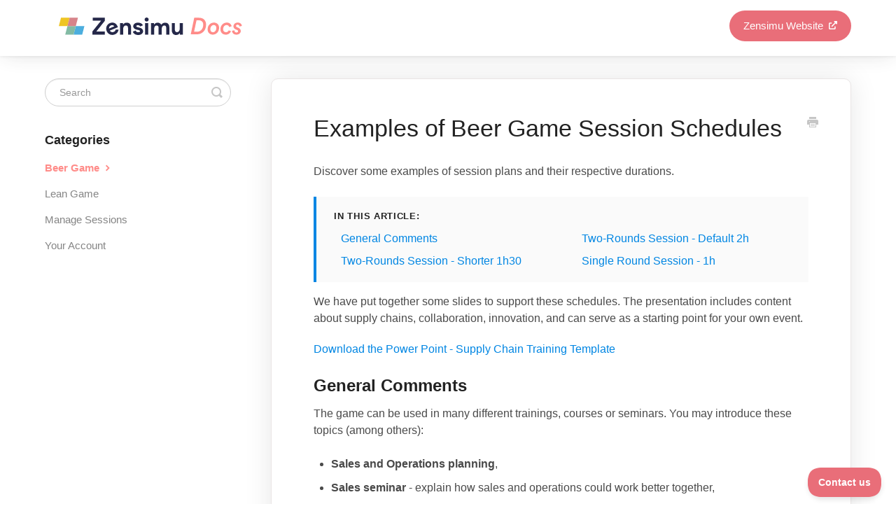

--- FILE ---
content_type: text/html; charset=utf-8
request_url: https://docs.zensimu.com/article/24-examples-of-beer-game-sessions
body_size: 6391
content:


<!DOCTYPE html>
<html>
    
<head>
    <meta charset="utf-8"/>
    <title>Examples of Beer Game Session Schedules - Zensimu Help Center</title>
    <meta name="viewport" content="width=device-width, maximum-scale=1"/>
    <meta name="apple-mobile-web-app-capable" content="yes"/>
    <meta name="format-detection" content="telephone=no">
    <meta name="description" content="Discover some examples of session plans and their respective durations. In this article: General Comments Two-Rounds Session - Default 2h Two-Rounds Session - S"/>
    <meta name="author" content="Zensimu"/>
    <link rel="canonical" href="https://docs.zensimu.com/article/24-examples-of-beer-game-sessions"/>
    
        
   
            <meta name="twitter:card" content="summary"/>
            <meta name="twitter:title" content="Examples of Beer Game Session Schedules" />
            <meta name="twitter:description" content="Discover some examples of session plans and their respective durations. In this article: General Comments Two-Rounds Session - Default 2h Two-Rounds Session - S"/>


    

    
        <link rel="stylesheet" href="//d3eto7onm69fcz.cloudfront.net/assets/stylesheets/launch-1769016909001.css">
    
    <style>
        body { background: #ffffff; }
        .navbar .navbar-inner { background: #ffffff; }
        .navbar .nav li a, 
        .navbar .icon-private-w  { color: #4a4a4a; }
        .navbar .brand, 
        .navbar .nav li a:hover, 
        .navbar .nav li a:focus, 
        .navbar .nav .active a, 
        .navbar .nav .active a:hover, 
        .navbar .nav .active a:focus  { color: #ff8c89; }
        .navbar a:hover .icon-private-w, 
        .navbar a:focus .icon-private-w, 
        .navbar .active a .icon-private-w, 
        .navbar .active a:hover .icon-private-w, 
        .navbar .active a:focus .icon-private-w { color: #ff8c89; }
        #serp-dd .result a:hover,
        #serp-dd .result > li.active,
        #fullArticle strong a,
        #fullArticle a strong,
        .collection a,
        .contentWrapper a,
        .most-pop-articles .popArticles a,
        .most-pop-articles .popArticles a:hover span,
        .category-list .category .article-count,
        .category-list .category:hover .article-count { color: #0086e3; }
        #fullArticle, 
        #fullArticle p, 
        #fullArticle ul, 
        #fullArticle ol, 
        #fullArticle li, 
        #fullArticle div, 
        #fullArticle blockquote, 
        #fullArticle dd, 
        #fullArticle table { color:#4a4a4a; }
    </style>
    
        <link rel="stylesheet" href="//s3.amazonaws.com/helpscout.net/docs/assets/61d720a9f59183329e9a134f/attachments/65aa9aa151f0473afc686ef5/ZS-Helpscout-Docs.css">
    
    <link rel="apple-touch-icon-precomposed" href="//d33v4339jhl8k0.cloudfront.net/docs/assets/61d720a9f59183329e9a134f/images/61d85659d621685caa715b32/favicon.png">
    <link rel="shortcut icon" type="image/png" href="//d33v4339jhl8k0.cloudfront.net/docs/assets/61d720a9f59183329e9a134f/images/61d85659a6a5ee76d8a2e34a/favicon.png">
    <!--[if lt IE 9]>
    
        <script src="//d3eto7onm69fcz.cloudfront.net/assets/javascripts/html5shiv.min.js"></script>
    
    <![endif]-->
    
        <script type="application/ld+json">
        {"@context":"https://schema.org","@type":"WebSite","url":"https://docs.zensimu.com","potentialAction":{"@type":"SearchAction","target":"https://docs.zensimu.com/search?query={query}","query-input":"required name=query"}}
        </script>
    
        <script type="application/ld+json">
        {"@context":"https://schema.org","@type":"BreadcrumbList","itemListElement":[{"@type":"ListItem","position":1,"name":"Zensimu Help Center","item":"https://docs.zensimu.com"},{"@type":"ListItem","position":2,"name":"Zensimu Knowledge Base","item":"https://docs.zensimu.com/collection/4-zensimu-knowledge-base"},{"@type":"ListItem","position":3,"name":"Examples of Beer Game Session Schedules","item":"https://docs.zensimu.com/article/24-examples-of-beer-game-sessions"}]}
        </script>
    
    
        <script type="text/javascript">
window.setTimeout(function() {
var contactelem = document.querySelector("li#contact");
contactelem.style.display = "none";
var list = document.querySelector("ul.nav");
var newElem = document. createElement("li");
newElem.innerHTML = '<a class="zsdocs-btnlink" href="https://zensimu.com/" target="_blank">Zensimu Website <svg width="12px" height="12px" style="margin-left: 4px" viewBox="0 0 512 512"><path fill="white" d="M384 320c-17.67 0-32 14.33-32 32v96H64V160h96c17.67 0 32-14.32 32-32s-14.33-32-32-32L64 96c-35.35 0-64 28.65-64 64V448c0 35.34 28.65 64 64 64h288c35.35 0 64-28.66 64-64v-96C416 334.3 401.7 320 384 320zM488 0H352c-12.94 0-24.62 7.797-29.56 19.75c-4.969 11.97-2.219 25.72 6.938 34.88L370.8 96L169.4 297.4c-12.5 12.5-12.5 32.75 0 45.25C175.6 348.9 183.8 352 192 352s16.38-3.125 22.62-9.375L416 141.3l41.38 41.38c9.156 9.141 22.88 11.84 34.88 6.938C504.2 184.6 512 172.9 512 160V24C512 10.74 501.3 0 488 0z"></path></svg></a>';
list.appendChild(newElem)
}, 1)
</script>
    
</head>
    
    <body>
        
<header id="mainNav" class="navbar">
    <div class="navbar-inner">
        <div class="container-fluid">
            <a class="brand" href="/">
            
                <span>Zensimu Help Center</span>
            
            </a>
            
                <button type="button" class="btn btn-navbar" data-toggle="collapse" data-target=".nav-collapse">
                    <span class="sr-only">Toggle Navigation</span>
                    <span class="icon-bar"></span>
                    <span class="icon-bar"></span>
                    <span class="icon-bar"></span>
                </button>
            
            <div class="nav-collapse collapse">
                <nav role="navigation"><!-- added for accessibility -->
                <ul class="nav">
                    
                    
                    
                        <li id="contact"><a href="#" class="contactUs" onclick="window.Beacon('open')">Contact</a></li>
                        <li id="contactMobile"><a href="#" class="contactUs" onclick="window.Beacon('open')">Contact</a></li>
                    
                </ul>
                </nav>
            </div><!--/.nav-collapse -->
        </div><!--/container-->
    </div><!--/navbar-inner-->
</header>
        <section id="contentArea" class="container-fluid">
            <div class="row-fluid">
                <section id="main-content" class="span9">
                    <div class="contentWrapper withRelated">
                        
    
    <article id="fullArticle">
        <h1 class="title">Examples of Beer Game Session Schedules</h1>
    
        <a href="javascript:window.print()" class="printArticle" title="Print this article" aria-label="Print this Article"><i class="icon-print"></i></a>
        <p>Discover some examples of session plans and their respective durations.</p>
<section class="index-list">
 <h4>In this article:</h4>
 <ul>
  <li><a href="#general">General Comments</a></li>
  <li><a href="#two">Two-Rounds Session - Default 2h</a></li>
  <li><a href="#Two-Rounds-Session---Shorter---1h30-ZJPUO">Two-Rounds Session - Shorter 1h30</a></li>
  <li><a href="#Single-Round---1h-2LkcL">Single Round Session - 1h</a></li>
 </ul>
</section>
<p>We have put together some slides to support these schedules. The presentation includes content about supply chains, collaboration, innovation, and can serve as a starting point for your own event.</p>
<p><a href="https://dl.dropbox.com/s/r754u9fvwunvwgr/Beer%20Game%20-%20Supply%20chain%20training%20template.pptx">Download the Power Point - Supply Chain Training Template</a></p>
<h2 id="general">General Comments</h2>
<p>The game can be used in many different trainings, courses or seminars. You may introduce these topics (among others):</p>
<ul>
 <li><strong>Sales and Operations planning</strong>,</li>
 <li><strong>Sales seminar</strong> - explain how sales and operations could work better together,</li>
 <li><strong>Production planning</strong> or <strong>Demand planning</strong> training - introduce planning tools and methods,</li>
 <li><strong>Courses in Industrial engineering, MBA, Supply chain..</strong> - engage students actively and let them remember key topics</li>
</ul>
<p>As a rule-of-thumb, you can estimate 1 week in the game takes 1 to 1.5 minute for the participants to complete. So a 20-weeks game will last a maximum of 30 minutes. To make sure you keep schedule, activate a <strong>1-min&nbsp;timer</strong>&nbsp;to limit the time available for participants to validate their order each week.</p>
<p>Playing the Beer Game is a great occasion to introduce your own projects and initiatives. If you are facing tough market or supply conditions, if you launch a new planning tool, or if you have any&nbsp;reorganization project, add your context into the agenda!</p>
<h2 id="two">Two Rounds - Default - 2h</h2>
<p>To support this session, you can use the template "<strong>Default Beer Game</strong>". The first round is played with no communication allowed between players and 3 weeks of Lead time between each stage. The end-consumer demand starts at 4 per week, and jumps to 8/week on week 5 due to an unexpected marketing promotion.</p>
<p>On round 2, the game has the same layout/configuration as round 1, except that players are able to discuss and can see each-others information. You can explain that round 2 happens one year after round 1, and this time the marketing team has warned you about its marketing promotion starting on week 5. The demand starts at 4 per week, and from week 5 it jumps around 8/week with a bit of variability.</p>
<p><img src="//d33v4339jhl8k0.cloudfront.net/docs/assets/61d720a9f59183329e9a134f/images/65abdac4f1393916b8ea1a7e/file-29XELwit2B.png" style="width: 100%; "></p>
<p><strong>Session schedule for 2 rounds:</strong></p>
<table class="hs-table">
 <tbody>
  <tr>
   <td><strong>Activity</strong></td>
   <td><strong>Duration</strong></td>
  </tr>
  <tr>
   <td>General introduction - What is a Supply-Chain?</td>
   <td>10 min</td>
  </tr>
  <tr>
   <td>Explain the game rules by sharing your screen</td>
   <td>10 min</td>
  </tr>
  <tr>
   <td>Play First Round - 20 weeks</td>
   <td>30 min</td>
  </tr>
  <tr>
   <td>First Round Debriefing and Discussion</td>
   <td>20 min</td>
  </tr>
  <tr>
   <td>Play Second Round - 20 weeks</td>
   <td>30 min</td>
  </tr>
  <tr>
   <td>General Debriefing and last words</td>
   <td>20 min</td>
  </tr>
 </tbody>
</table>
<h2 id="Two-Rounds-Session---Shorter---1h30-ZJPUO">Two Rounds - Shorter - 1h30</h2>
<p>For constrained schedules, we provide a shorter version of the default template: <b>Short Beer Game.</b></p>
<p>Its settings are similar to the default one, expected that each game lasts until <b>week 12</b>.</p>
<p>Also, each role has a <b>lead time of 2 weeks</b> instead of 3.</p>
<p>You can expect each round to last only 15-20 minutes instead of 30 minutes.</p>
<p>You can select this template when creating a new session:</p>
<p><img src="//d33v4339jhl8k0.cloudfront.net/docs/assets/61d720a9f59183329e9a134f/images/65afb3034b18e475714bf0ed/file-EJTdOmQeb5.png" style="width: 740px; "></p>
<h2 id="Single-Round---1h-2LkcL">Single Round - 1h</h2>
<p>If your schedule is even more constrained, you can play a <b>single round</b> instead of two.</p>
<p>The drawback is that players will not get the occasion to practice collaborative planning via the Transparent mode.</p>
<p>Steps to create a session with a single round:</p>
<ul>
 <li>Create your session from one of the templates described above: <b>Default Beer Game</b> or <b>Short Beer Game</b>.</li>
 <li>Go to the session settings and remove the second round.</li>
 <li>Save your session, this will remove the round 2 games.</li>
</ul>
<p><img src="//d33v4339jhl8k0.cloudfront.net/docs/assets/61d720a9f59183329e9a134f/images/65afb475ffe4f977717baf9b/file-4jpjWziwuo.png" style="max-width: 100%; "></p>
<p><strong>Session schedule for a single round:</strong></p>
<table class="hs-table">
 <tbody>
  <tr>
   <td><strong>Activity</strong></td>
   <td><strong>Duration</strong></td>
  </tr>
  <tr>
   <td>General introduction - What is a Supply-Chain?</td>
   <td>5 min</td>
  </tr>
  <tr>
   <td>Explain the game rules by sharing your screen</td>
   <td>5 min</td>
  </tr>
  <tr>
   <td>Play the game - 20 weeks</td>
   <td>30 min</td>
  </tr>
  <tr>
   <td>Debriefing and Discussion</td>
   <td>20 min</td>
  </tr>
 </tbody>
</table>
<h2 id="two"></h2>
    </article>
    
        <div class="articleRatings" data-article-url="https://docs.zensimu.com/article/24-examples-of-beer-game-sessions">
            <span class="articleRatings-question">Did this answer your question?</span>
            <span class="articleRatings-feedback">
                <span class="articleRatings-feedback-tick">
                    <svg height="20" viewBox="0 0 20 20" width="20" xmlns="http://www.w3.org/2000/svg">
                        <path d="m8 14a.997.997 0 0 1 -.707-.293l-2-2a.999.999 0 1 1 1.414-1.414l1.293 1.293 4.293-4.293a.999.999 0 1 1 1.414 1.414l-5 5a.997.997 0 0 1 -.707.293" fill="#2CC683" fill-rule="evenodd"/>
                    </svg>
                </span>
                <span class="articleRatings-feedback-message">Thanks for the feedback</span>
            </span>
            <span class="articleRatings-failure">There was a problem submitting your feedback. Please try again later.</span>
            <div class="articleRatings-actions">
                <button class="rateAction rateAction--positive" data-rating="positive">
                    <span class="sr-only">Yes</span>
                    <span class="rating-face">
                        <svg xmlns="http://www.w3.org/2000/svg" width="24" height="24">
                            <path fill-rule="evenodd" d="M5.538 14.026A19.392 19.392 0 0 1 12 12.923c2.26 0 4.432.388 6.462 1.103-1.087 2.61-3.571 4.436-6.462 4.436-2.891 0-5.375-1.825-6.462-4.436zm1.847-3.872a1.846 1.846 0 1 1 0-3.692 1.846 1.846 0 0 1 0 3.692zm9.23 0a1.846 1.846 0 1 1 0-3.692 1.846 1.846 0 0 1 0 3.692z"/>
                        </svg>
                    </span>
                </button>
                <button class="rateAction rateAction--negative" data-rating="negative">
                    <span class="sr-only">No</span>
                    <span class="rating-face">
                        <svg xmlns="http://www.w3.org/2000/svg" width="24" height="24">
                            <path fill-rule="evenodd" d="M7.385 13.846a1.846 1.846 0 1 1 0-3.692 1.846 1.846 0 0 1 0 3.692zm9.23 0a1.846 1.846 0 1 1 0-3.692 1.846 1.846 0 0 1 0 3.692zm-.967 4.95a.992.992 0 0 1-.615-.212c-1.701-1.349-4.364-1.349-6.065 0a.998.998 0 0 1-1.36-.123.895.895 0 0 1 .127-1.3A6.897 6.897 0 0 1 12 15.692c1.555 0 3.069.521 4.266 1.467.41.326.467.909.127 1.3a.982.982 0 0 1-.745.335z"/>
                        </svg>
                    </span>
                </button>
            </div>
        </div>
     

    <section class="articleFoot">
    
        <i class="icon-contact"></i>
        <p class="help">Still need help?
            <a id="sbContact" href="#" class="contactUs" onclick="window.Beacon('open')">Contact Us</a>
            <a id="sbContactMobile" href="#" class="contactUs" onclick="window.Beacon('open')">Contact Us</a>
        </p>
    

    <time class="lu" datetime=2025-11-17 >Last updated on November 17, 2025</time>
    </section>

                    </div><!--/contentWrapper-->
                    
                        <section class="related">
                            <h3>Related Articles</h3>
                            <ul>
                                
                                    <li><a href="/article/22-monitor-the-beer-game"><i class="icon-article-doc"></i><span>Monitoring a Beer Game - tips and tricks</span></a></li>
                                
                            </ul>
                        </section>
                    
                </section><!--/content-->
                <aside id="sidebar" class="span3">
                 

<form action="/search" method="GET" id="searchBar" class="sm" autocomplete="off">
    
                    <input type="hidden" name="collectionId" value="61d80161d268f00e103864e2"/>
                    <input type="text" name="query" title="search-query" class="search-query" placeholder="Search" value="" aria-label="Search" />
                    <button type="submit">
                        <span class="sr-only">Toggle Search</span>
                        <i class="icon-search"></i>
                    </button>
                    <div id="serp-dd" style="display: none;" class="sb">
                        <ul class="result">
                        </ul>
                    </div>
                
</form>

                
                    <h3>Categories</h3>
                    <ul class="nav nav-list">
                    
                        
                            <li  class="active" ><a href="/category/26-beer-game">Beer Game  <i class="icon-arrow"></i></a></li>
                        
                    
                        
                            <li ><a href="/category/25-lean-game">Lean Game  <i class="icon-arrow"></i></a></li>
                        
                    
                        
                            <li ><a href="/category/29-instructor-dashboard">Manage Sessions  <i class="icon-arrow"></i></a></li>
                        
                    
                        
                            <li ><a href="/category/27-your-account">Your Account  <i class="icon-arrow"></i></a></li>
                        
                    
                    </ul>
                
                </aside><!--/span-->
            </div><!--/row-->
            <div id="noResults" style="display:none;">No results found</div>
            <footer>
                

<p>&copy;
    
        <a href="https://zensimu.com/">Zensimu</a>
    
    2026. <span>Powered by <a rel="nofollow noopener noreferrer" href="https://www.helpscout.com/docs-refer/?co=Zensimu&utm_source=docs&utm_medium=footerlink&utm_campaign=Docs+Branding" target="_blank">Help Scout</a></span>
    
        
    
</p>

            </footer>
        </section><!--/.fluid-container-->
        
            

<script id="beaconLoader" type="text/javascript">!function(e,t,n){function a(){var e=t.getElementsByTagName("script")[0],n=t.createElement("script");n.type="text/javascript",n.async=!0,n.src="https://beacon-v2.helpscout.net",e.parentNode.insertBefore(n,e)}if(e.Beacon=n=function(t,n,a){e.Beacon.readyQueue.push({method:t,options:n,data:a})},n.readyQueue=[],"complete"===t.readyState)return a();e.attachEvent?e.attachEvent("onload",a):e.addEventListener("load",a,!1)}(window,document,window.Beacon||function(){});</script>
<script type="text/javascript">window.Beacon('init', '547296f7-8ccf-4c41-93b6-0dad8db6748b')</script>

<script type="text/javascript">
    function hashChanged() {
        var hash = window.location.hash.substring(1); 
        if (hash === 'contact') {
            window.Beacon('open')
        }
    }

    if (window.location.hash) {
        hashChanged()
    }

    window.onhashchange = function () {
        hashChanged()
    }

    window.addEventListener('hashchange', hashChanged, false);

</script>

        
        
    <script src="//d3eto7onm69fcz.cloudfront.net/assets/javascripts/app4.min.js"></script>

<script>
// keep iOS links from opening safari
if(("standalone" in window.navigator) && window.navigator.standalone){
// If you want to prevent remote links in standalone web apps opening Mobile Safari, change 'remotes' to true
var noddy, remotes = false;
document.addEventListener('click', function(event) {
noddy = event.target;
while(noddy.nodeName !== "A" && noddy.nodeName !== "HTML") {
noddy = noddy.parentNode;
}

if('href' in noddy && noddy.href.indexOf('http') !== -1 && (noddy.href.indexOf(document.location.host) !== -1 || remotes)){
event.preventDefault();
document.location.href = noddy.href;
}

},false);
}
</script>
        
    <script defer src="https://static.cloudflareinsights.com/beacon.min.js/vcd15cbe7772f49c399c6a5babf22c1241717689176015" integrity="sha512-ZpsOmlRQV6y907TI0dKBHq9Md29nnaEIPlkf84rnaERnq6zvWvPUqr2ft8M1aS28oN72PdrCzSjY4U6VaAw1EQ==" data-cf-beacon='{"version":"2024.11.0","token":"9f1f851dfb264b319357531b6ff2a800","r":1,"server_timing":{"name":{"cfCacheStatus":true,"cfEdge":true,"cfExtPri":true,"cfL4":true,"cfOrigin":true,"cfSpeedBrain":true},"location_startswith":null}}' crossorigin="anonymous"></script>
</body>
</html>




--- FILE ---
content_type: text/css
request_url: https://s3.amazonaws.com/helpscout.net/docs/assets/61d720a9f59183329e9a134f/attachments/65aa9aa151f0473afc686ef5/ZS-Helpscout-Docs.css
body_size: 6180
content:
/*
CSS file link :
https://drive.google.com/uc?export=download&id=1QQ0HWRNyf-9mDrrheCcjNKtC6uUZcglW
LOGO svg file link :
https://firebasestorage.googleapis.com/v0/b/bgapp-2.appspot.com/o/000%20-%20App%20files%2FZensimu%20logo%20and%20text.svg?alt=media&token=cd468230-76f9-45de-9da7-057e0974e8ff
*/

/* https://dl.dropboxusercontent.com/s/bm98glvd2j8fxk7/Lean%20game%20Debriefing%20Example.pdf */
/* https://www.dropbox.com/s/8xf3i85zt891tn1/Lean%20Game%20Webinar%20-%20Zensimu.ics?dl=0 */
/* https://dl.dropboxusercontent.com/s/8xf3i85zt891tn1/Lean%20Game%20Webinar%20-%20Zensimu.ics */

/* Nav : */
body {
  background-color: #fff;
  font-family: -apple-system, BlinkMacSystemFont, "Segoe UI", Roboto, Helvetica,
    Arial, sans-serif, "Apple Color Emoji", "Segoe UI Emoji", "Segoe UI Symbol" !important;
}
#mainNav .brand {
  padding: 11px 20px !important;
}
#mainNav .brand span {
  display: inline-block;
  text-indent: -9000px;
  margin-top: 14px;
  margin-bottom: 18px;
  width: 267px;
  height: 26px;
  background: url(https://firebasestorage.googleapis.com/v0/b/bgapp-2.appspot.com/o/000%20-%20App%20files%2FZensimu%20logo%20and%20text%20-%20for%20helpscout.svg?alt=media&token=049ae0c0-4d4b-4320-9f82-c93c1f296451)
    no-repeat 0 0;
  background-size: 100%;
}
.navbar {
  box-shadow: 0 0 30px -5px rgba(50, 50, 50, 0.2) !important;
  position: relative;
}
.navbar .nav {
  margin-top: 0px !important;
  top: 0px !important;
}

.navbar .nav li {
  margin-top: 10px;
  font-size: 14px !important;
}
.nav a.zsdocs-btnlink {
  /* display: none; */
  padding: 6px 20px !important;
  margin-left: 20px !important;
  margin-top: 5px !important;
  border-radius: 290486px !important;
  background-color: #e96e79 !important;
  color: white !important;
}
.caret {
  display: none !important;
}

/* Search : */
section#docsSearch {
  padding-top: 40px !important;
  padding-bottom: 120px !important;
  margin-bottom: 10px !important;
  background: bottom no-repeat
    url("https://firebasestorage.googleapis.com/v0/b/bgapp-2.appspot.com/o/000%20-%20App%20files%2Fbck-svg-bot-white-mid-sym.svg?alt=media&token=2c70a662-0e90-4be3-9f2c-bdd625c70a20") !important;
  background-size: 100% !important;
  background-color: #f5f5f5 !important;
  border-bottom: none !important;
}
form#searchBar button {
  border: none !important;
  border-radius: 290486px;
  text-shadow: none !important;
}
form#searchBar input {
  border-radius: 290486px !important;
}
@media screen and (min-width: 481px) {
  form#searchBar input {
    display: inline-block;
    max-width: 460px !important;
    margin-right: 100px;
    padding-left: 20px;
  }
  form#searchBar button {
    background-color: #0086e3 !important;
  }
  #sidebar form#searchBar button {
    background-color: transparent !important;
  }
}

/* Category : */
.category {
  /* padding: 40px 50px 40px !important; */
  transition: all 0.1s !important;
  border-radius: 12px;
  border: none !important;
  box-shadow: 0 0 40px -1px rgba(0, 0, 0, 0.1), 0 0px 0 1px rgba(0, 0, 0, 0.1) !important;
  background-color: #fff !important;
}
.category:hover {
  background-color: #fff !important;
  box-shadow: 0 0 50px 2px rgba(0, 0, 0, 0.15), 0 0px 0 1px rgba(0, 0, 0, 0.1) !important;
}
.category p {
  padding: 0px 40px !important;
  font-size: 15px !important;
}

/* Hide Collection title on homepage: */
h2#collection-4 {
  display: none;
}

/* Content : */
#main-content {
  background: none !important;
}
#main-content .contentWrapper {
  border-radius: 10px;
  box-shadow: 0 0 40px -1px rgba(0, 0, 0, 0.1) !important;
}
@media screen and (min-width: 1000px) {
  .contentWrapper {
    padding: 50px 60px !important;
  }
}
#sidebar h3 {
  text-transform: none !important;
  font-size: 18px !important;
}
#sidebar .nav.nav-list a {
  padding: 8px 18px 8px 0px;
  font-size: 15px !important;
  line-height: 18px !important;
}
ul.nav-list li.active a {
  color: #ff8c89 !important;
}
ul.nav-list li.active a i.icon-arrow:before {
  color: #ff8c89 !important;
}
/* Related Articles */
section.related {
  margin-top: 10px;
  border-radius: 10px;
  border-top: 1px solid #E9E5E5;
}

#categoryHead h1 {
  font-size: 34px !important;
  margin-bottom: 0.4em;
}
#categoryHead p.descrip {
  margin-top: 0;
  font-size: 18px !important;
}
ul.articleList {
  margin-top: 25px !important;
  position: relative;
  padding-top: 5px !important;
}
ul.articleList:before {
  content: "";
  position: absolute;
  top: 0;
  width: 100px;
  height: 3px;
  left: 0;
  background: #ff8c89;
}
ul.articleList li {
  font-size: 18px !important;
}
.container-fluid {
  max-width: 1152px !important;
}

/* Article */
.articleFoot p,
.articleFoot time {
  font-family: -apple-system, BlinkMacSystemFont, "Segoe UI", Roboto, Helvetica,
    Arial, sans-serif, "Apple Color Emoji", "Segoe UI Emoji", "Segoe UI Symbol" !important;
}
article#fullArticle h1.title {
  margin-bottom: 1em !important;
}
article#fullArticle h1,
article#fullArticle h2,
article#fullArticle h3,
article#fullArticle h4,
article#fullArticle h5,
article#fullArticle h6 {
  font-weight: 600 !important;
}
@media screen and (min-width: 1000px) {
  article#fullArticle h1.title {
    font-size: 34px !important;
    font-weight: 500 !important;
  }
}
#fullArticle p,
#fullArticle ul,
#fullArticle ol,
#fullArticle li,
#fullArticle div,
#fullArticle blockquote,
#fullArticle dd,
#fullArticle table {
  font-size: 16px !important;
}
#main-content div.articleRatings {
  margin-top: 3em !important;
}
#fullArticle blockquote {
  font-style: normal !important;
  border-left-color: #ff8c89 !important;
  padding: 20px;
  background-color: #fafafa;
}
#fullArticle .index-list {
  font-style: normal !important;
  border-left: 4px solid #0086e3 !important;
  padding: 15px 10px;
  background-color: #fafafa;
  margin-bottom: 20px;
}
#fullArticle .index-list h4 {
  text-transform: uppercase;
  margin-top: 0;
  padding: 0px 15px;
  font-size: 13px;
  font-weight: 500;
  letter-spacing: 0.7px;
}
#fullArticle .index-list ul {
  list-style: none;
  margin-bottom: 0;
  width: 100%;
  display: grid;
  grid-template-columns: repeat(2, 1fr);
  grid-gap: 5px;
}
#fullArticle .index-list li {
  margin-bottom: 3px;
}

--- FILE ---
content_type: image/svg+xml
request_url: https://firebasestorage.googleapis.com/v0/b/bgapp-2.appspot.com/o/000%20-%20App%20files%2FZensimu%20logo%20and%20text%20-%20for%20helpscout.svg?alt=media&token=049ae0c0-4d4b-4320-9f82-c93c1f296451
body_size: 8639
content:
<svg width="1500" height="141" viewBox="0 0 1500 141" fill="none" xmlns="http://www.w3.org/2000/svg">
<path d="M136.197 69.6994L118.639 137.827H187.82L205.32 69.6994H136.197Z" fill="#4CAEDE"/>
<path d="M17.5587 1.62997L0 69.6993H69.1229L86.6816 1.62997H17.5587Z" fill="#EFC523"/>
<path d="M136.197 69.6994H69.123L51.6228 137.827H118.639L136.197 69.6994Z" fill="#83BBA4"/>
<path d="M153.756 1.62997H86.6818L69.123 69.6993H136.197L153.756 1.62997Z" fill="#D7848A"/>
<path d="M269.995 111.957L339.059 25.9781H273.038V1.62997H368.733V27.4998L300.605 113.479H369.67V137.827H270.17L269.995 111.957Z" fill="#252849"/>
<path d="M515.056 56.7644H516.578C519.458 52.1117 523.49 48.2812 528.284 45.6439C533.486 42.8792 539.308 41.4891 545.199 41.6054C550.466 41.5046 555.7 42.4599 560.592 44.4148C564.946 46.2493 568.784 49.123 571.771 52.7844C574.738 56.5054 576.928 60.7847 578.209 65.3682C579.741 70.6542 580.49 76.1361 580.433 81.6393V138.12H555.5V84.3902C555.948 79.0327 554.359 73.7033 551.052 69.4652C549.365 67.7419 547.325 66.4047 545.071 65.5458C542.818 64.6869 540.405 64.3268 538 64.4903C534.858 64.4141 531.75 65.1606 528.986 66.6558C526.366 68.1035 524.09 70.1 522.314 72.5088C520.415 75.1498 518.989 78.1006 518.1 81.2296C517.147 84.7393 516.674 88.3622 516.695 91.999V137.652H491.645V44.6489H515.056V56.7644Z" fill="#252849"/>
<path d="M636.914 140.871C631.405 140.955 625.916 140.185 620.643 138.588C616.252 137.279 612.087 135.305 608.293 132.735C604.905 130.359 601.921 127.454 599.455 124.131C597.173 121.147 595.321 117.857 593.954 114.357L616.195 104.817C617.957 109.182 620.971 112.929 624.857 115.586C628.438 117.928 632.635 119.151 636.914 119.098C640.681 119.291 644.428 118.44 647.742 116.64C648.868 116.109 649.831 115.286 650.531 114.257C651.231 113.227 651.642 112.029 651.722 110.787C651.74 109.569 651.449 108.366 650.876 107.291C650.302 106.216 649.466 105.305 648.444 104.641C644.832 102.51 640.868 101.043 636.738 100.31L623.628 97.5007C620.506 96.8047 617.466 95.7847 614.556 94.4572C611.507 93.0917 608.669 91.2982 606.128 89.131C603.559 86.9403 601.433 84.2781 599.865 81.2881C598.118 78.0152 597.251 74.3446 597.348 70.6358C597.272 66.3877 598.3 62.1927 600.333 58.4618C602.368 54.7879 605.235 51.641 608.703 49.2727C612.339 46.616 616.423 44.6336 620.76 43.4198C625.615 42.0523 630.641 41.3822 635.685 41.4298C643.906 41.2618 652.05 43.0471 659.448 46.6389C666.452 50.1114 671.947 56.0224 674.899 63.2612L653.361 72.0405C651.68 68.6851 648.887 66.0167 645.459 64.4903C642.276 62.9035 638.773 62.0628 635.217 62.032C631.98 61.9425 628.775 62.6883 625.91 64.1976C624.737 64.6687 623.728 65.4751 623.01 66.5159C622.292 67.5568 621.896 68.7862 621.872 70.0505C621.897 71.1337 622.222 72.1887 622.811 73.0981C623.4 74.0075 624.23 74.7355 625.208 75.2011C628.073 76.7199 631.122 77.861 634.28 78.5958L648.503 82.049C656.509 83.5216 663.902 87.3297 669.749 92.994C674.23 97.7365 676.705 104.028 676.655 110.553C676.683 114.632 675.697 118.654 673.787 122.259C671.829 126.06 669.074 129.393 665.71 132.033C661.988 135.047 657.742 137.349 653.185 138.822C647.907 140.378 642.413 141.069 636.914 140.871V140.871Z" fill="#252849"/>
<path d="M704.807 32.0651C700.57 32.0639 696.507 30.3796 693.511 27.3828C692.031 25.9565 690.856 24.2439 690.058 22.3493C689.219 20.3696 688.8 18.2369 688.829 16.0867C688.8 13.9365 689.219 11.8038 690.058 9.82408C690.87 7.93704 692.043 6.22707 693.511 4.79058C696.528 1.78832 700.61 0.102844 704.866 0.102844C709.122 0.102844 713.204 1.78832 716.221 4.79058C717.75 6.24218 718.962 7.99591 719.778 9.9405C720.594 11.8851 720.997 13.9781 720.961 16.0867C720.997 18.1953 720.594 20.2883 719.778 22.2329C718.962 24.1775 717.75 25.9312 716.221 27.3828C714.731 28.8914 712.953 30.0838 710.992 30.8884C709.031 31.6929 706.927 32.0932 704.807 32.0651V32.0651ZM692.458 137.827V44.6489H717.391V137.827H692.458Z" fill="#252849"/>
<path d="M740.218 44.6489H763.629V56.7644H765.151C768.091 52.1917 772.111 48.4127 776.857 45.761C781.963 42.9526 787.711 41.5205 793.538 41.6054C799.85 41.3849 806.08 43.1005 811.389 46.5218C815.977 49.4486 819.601 53.6627 821.807 58.6374C824.987 53.8531 829.209 49.851 834.157 46.9315C840.014 43.4176 846.762 41.6698 853.589 41.898C858.663 41.7588 863.71 42.6963 868.396 44.6489C872.418 46.3303 875.973 48.9611 878.756 52.3162C881.577 55.7703 883.685 59.7488 884.96 64.0221C886.404 68.9439 887.114 74.052 887.067 79.1811V137.71H862.134V83.6293C862.134 70.9285 856.925 64.6073 846.507 64.6073C843.459 64.5384 840.448 65.2861 837.786 66.7729C835.243 68.2143 833.061 70.2159 831.406 72.6258C829.586 75.3235 828.24 78.3125 827.426 81.4637C826.418 85.0433 825.925 88.7485 825.963 92.4672V137.769H801.088V83.6293C801.088 70.9285 795.586 64.6073 784.7 64.6073C781.763 64.5372 778.865 65.2871 776.33 66.7729C773.984 68.2838 771.988 70.2795 770.477 72.6258C768.715 75.3338 767.429 78.3227 766.673 81.4637C765.762 85.06 765.309 88.7573 765.327 92.4672V137.769H740.452L740.218 44.6489Z" fill="#252849"/>
<path d="M972.052 125.653H970.53C967.641 130.298 963.611 134.126 958.825 136.774C953.614 139.578 947.767 140.99 941.851 140.871C936.921 141.239 931.974 140.452 927.401 138.572C922.829 136.692 918.759 133.772 915.513 130.043C909.401 121.681 906.343 111.475 906.851 101.13V44.6489H931.784V98.086C931.353 103.451 932.962 108.781 936.291 113.011C937.986 114.699 940.022 116.006 942.263 116.844C944.504 117.682 946.897 118.031 949.284 117.869C952.45 117.927 955.576 117.16 958.356 115.645C960.95 114.183 963.204 112.188 964.97 109.792C966.914 107.156 968.344 104.178 969.184 101.012C970.141 97.5034 970.613 93.8801 970.589 90.2431V44.6489H995.522V137.827H972.111L972.052 125.653Z" fill="#252849"/>
<path d="M456.527 96.9154C455.837 100.434 454.487 103.791 452.547 106.807C449.684 110.962 445.59 114.115 440.841 115.82C438.18 116.971 435.357 117.701 432.472 117.986C429.655 118.261 426.812 117.982 424.102 117.166C421.167 116.373 418.421 115 416.025 113.128C413.318 111.036 411.05 108.431 409.353 105.461L474.086 78.3031C473.793 77.6678 473.577 76.9998 473.442 76.3132C473.176 75.6678 472.96 75.0024 472.798 74.3232L471.92 72.2161C469.42 66.1133 465.94 60.4592 461.619 55.4768C457.664 50.9375 452.825 47.253 447.397 44.6489C441.902 42.0823 435.902 40.7821 429.838 40.8445C423.003 40.9132 416.254 42.3667 409.997 45.1171C403.772 47.64 398.163 51.4726 393.55 56.3547C389.251 60.9356 385.873 66.3007 383.6 72.1576C381.338 78.0543 380.264 84.3397 380.439 90.6528C380.567 97.1922 381.937 103.648 384.478 109.675C387.044 115.985 390.822 121.732 395.598 126.59C400.063 131.067 405.375 134.609 411.226 137.008C417.089 139.419 423.382 140.613 429.721 140.52C436.447 140.43 443.089 139.018 449.27 136.364C458.062 132.986 465.686 127.131 471.218 119.508C475.859 112.767 478.847 105.027 479.939 96.9154H456.527ZM406.602 73.5038C409.17 69.1157 413.153 65.731 417.898 63.905C420.958 62.5307 424.26 61.7749 427.614 61.6809C430.351 61.645 433.07 62.1214 435.632 63.0856C437.775 63.9552 439.754 65.1823 441.485 66.7144C442.97 67.9727 444.201 69.5022 445.114 71.2211L403.558 88.7799C402.895 83.4972 404.006 78.1437 406.719 73.5623L406.602 73.5038Z" fill="#252849"/>
<path d="M1085.78 114.431L1105.34 22.4932H1122.44C1145.19 22.4932 1159.29 35.4659 1159.29 57.4632C1159.29 95.6294 1133.72 114.431 1111.35 114.431H1085.78ZM1110.98 135.3C1146.89 135.3 1182.23 108.038 1182.23 56.5232C1182.23 23.8093 1160.42 2 1125.26 2H1087.1L1059.08 135.3H1110.98Z" fill="#FF8C89"/>
<path d="M1243.65 60.4714C1256.62 60.6594 1264.52 69.4959 1264.52 83.9728C1264.52 106.722 1250.61 118.567 1237.07 118.567C1224.66 118.567 1216.2 109.354 1216.2 94.8774C1216.2 74.0082 1228.99 60.4714 1243.65 60.4714ZM1286.52 83.2207C1286.52 59.7194 1271.48 40.9183 1245.16 40.9183C1216.95 40.9183 1194.39 63.6676 1194.39 95.6294C1194.39 119.131 1210.19 138.12 1235.94 138.12C1265.27 138.12 1286.52 113.49 1286.52 83.2207Z" fill="#FF8C89"/>
<path d="M1387.25 70.812C1384.24 56.8992 1373.34 40.9183 1348.33 40.9183C1320.88 40.9183 1297.38 62.7275 1297.38 95.4414C1297.38 119.883 1314.11 138.12 1340.25 138.12C1361.87 138.12 1375.59 124.771 1382.36 110.67L1364.31 103.338C1360.36 110.858 1353.6 118.567 1341.38 118.567C1328.03 118.567 1319 109.542 1319 95.0654C1319 72.1281 1333.1 60.6594 1346.83 60.6594C1359.24 60.6594 1365.63 68.5559 1367.51 77.0164L1387.25 70.812Z" fill="#FF8C89"/>
<path d="M1390.57 106.91C1390.57 117.815 1397.34 138.12 1425.92 138.12C1449.98 138.12 1460.51 121.763 1460.51 108.602C1460.51 97.6976 1454.12 88.297 1440.77 82.4687L1428.74 77.2044C1424.79 75.5123 1422.35 72.6921 1422.35 68.1798C1422.35 62.5395 1427.05 57.8392 1434.76 57.8392C1446.79 57.8392 1449.98 66.4877 1450.36 72.1281L1469.35 68.1798C1468.79 58.2153 1461.83 40.9183 1435.88 40.9183C1415.01 40.9183 1401.67 55.2071 1401.67 71C1401.67 81.7166 1407.31 90.1771 1419.71 95.6294L1431.37 100.706C1436.82 103.15 1439.08 106.722 1439.08 110.482C1439.08 115.747 1434.94 121.011 1426.11 121.011C1415.01 121.011 1409.37 112.926 1409.37 103.338L1390.57 106.91Z" fill="#FF8C89"/>
</svg>
